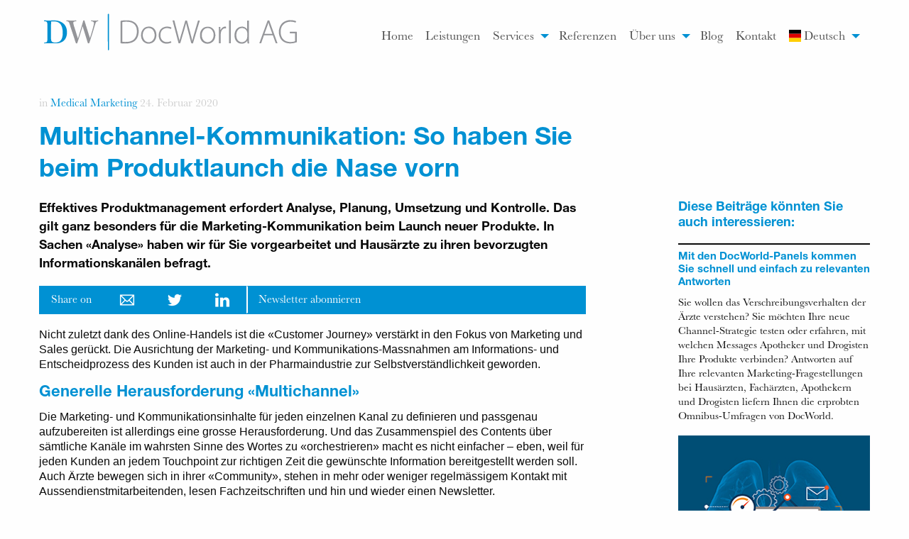

--- FILE ---
content_type: text/html; charset=UTF-8
request_url: https://www.docworld.ch/de/blog/post/multichannel-kommunikation-so-haben-sie-beim-produktlaunch-die-nase-vorn
body_size: 7370
content:
<!DOCTYPE html>
<html lang="de">
<head>
    <meta charset="utf-8">
<meta http-equiv="X-UA-Compatible" content="IE=edge">
<meta name="viewport" content="width=device-width, initial-scale=1, viewport-fit=cover">

<title>Multichannel-Kommunikation: So haben Sie beim Produktlaunch die Nase vorn</title>

<meta property="og:url" content="https://www.docworld.ch/de/blog/post/multichannel-kommunikation-so-haben-sie-beim-produktlaunch-die-nase-vorn"/>
<meta property="og:type" content="website"/>
<meta property="og:title" content="Multichannel-Kommunikation: So haben Sie beim Produktlaunch die Nase vorn"/>
    <meta property="og:description" content="Effektives Produktmanagement erfordert Analyse, Planung, Umsetzung und Kontrolle. Das gilt ganz besonders für die Marketing-Kommunikation beim Launch neuer Produkte. In Sachen «Analyse» haben wir für Sie vorgearbeitet und Hausärzte zu ihren bevorzugten Informationskanälen befragt."/>
  <meta property="og:image" content="https://www.docworld.ch/storage/app/uploads/public/5e5/7d8/2f9/5e57d82f912db797118804.jpg" />



<link rel="apple-touch-icon" sizes="57x57" href="https://www.docworld.ch/themes/docworld/assets/img/appicons/apple-icon-57x57.png">
<link rel="apple-touch-icon" sizes="60x60" href="https://www.docworld.ch/themes/docworld/assets/img/appicons/apple-icon-60x60.png">
<link rel="apple-touch-icon" sizes="72x72" href="https://www.docworld.ch/themes/docworld/assets/img/appicons/apple-icon-72x72.png">
<link rel="apple-touch-icon" sizes="76x76" href="https://www.docworld.ch/themes/docworld/assets/img/appicons/apple-icon-76x76.png">
<link rel="apple-touch-icon" sizes="114x114" href="https://www.docworld.ch/themes/docworld/assets/img/appicons/apple-icon-114x114.png">
<link rel="apple-touch-icon" sizes="120x120" href="https://www.docworld.ch/themes/docworld/assets/img/appicons/apple-icon-120x120.png">
<link rel="apple-touch-icon" sizes="144x144" href="https://www.docworld.ch/themes/docworld/assets/img/appicons/apple-icon-144x144.png">
<link rel="apple-touch-icon" sizes="152x152" href="https://www.docworld.ch/themes/docworld/assets/img/appicons/apple-icon-152x152.png">
<link rel="apple-touch-icon" sizes="180x180" href="https://www.docworld.ch/themes/docworld/assets/img/appicons/apple-icon-180x180.png">
<link rel="icon" type="image/png" sizes="192x192" href="https://www.docworld.ch/themes/docworld/assets/img/appicons/android-icon-192x192.png">
<link rel="icon" type="image/png" sizes="32x32" href="https://www.docworld.ch/themes/docworld/assets/img/appicons/favicon-32x32.png">
<link rel="icon" type="image/png" sizes="96x96" href="https://www.docworld.ch/themes/docworld/assets/img/appicons/favicon-96x96.png">
<link rel="icon" type="image/png" sizes="16x16" href="https://www.docworld.ch/themes/docworld/assets/img/appicons/favicon-16x16.png">
<meta name="msapplication-TileColor" content="#ffffff">
<meta name="msapplication-TileImage" content="https://www.docworld.ch/themes/docworld/assets/img/appicons/ms-icon-144x144.png">
<meta name="theme-color" content="#ffffff">

<link rel="canonical" href="https://www.docworld.ch/de/blog/post/multichannel-kommunikation-so-haben-sie-beim-produktlaunch-die-nase-vorn" />

<link rel="preconnect" href="https://fonts.googleapis.com">
<link rel="preconnect" href="https://fonts.gstatic.com" crossorigin>
<link href="https://fonts.googleapis.com/css2?family=Urbanist&display=swap" rel="stylesheet">

<!-- Twitter -->
<meta name="twitter:card" content="summary_large_image">
<meta name="twitter:title" content="Multichannel-Kommunikation: So haben Sie beim Produktlaunch die Nase vorn"/>
<meta name="twitter:description" content="">
<!-- meta  name="twitter:image:src" content="themes/docworld/assets/img/social.jpg" / -->

<!-- Google Tag Manager -->
<script>(function(w,d,s,l,i){w[l]=w[l]||[];w[l].push({'gtm.start':
new Date().getTime(),event:'gtm.js'});var f=d.getElementsByTagName(s)[0],
j=d.createElement(s),dl=l!='dataLayer'?'&l='+l:'';j.async=true;j.src=
'https://www.googletagmanager.com/gtm.js?id='+i+dl;f.parentNode.insertBefore(j,f);
})(window,document,'script','dataLayer','GTM-W5ZBQX25');</script>
<!-- End Google Tag Manager -->

<!-- JSON-LD-Markup generiert von Google Strukturierte Daten: Markup-Hilfe -->
<script type="application/ld+json">
    {
        "@context": "http://schema.org",
        "@type": "LocalBusiness",
        "name": "DocWorld AG",
        "image": "https://www.docworld.ch/addons/shared_addons/themes/docworld/img/dw-logo.svg",
        "telephone": "+41 41 748 82 22",
        "email": "info@docworld.ch",
        "address": {
            "@type": "PostalAddress",
            "streetAddress": "Sennweidstrasse 46",
            "addressLocality": "Steinhausen",
            "addressCountry": "CH",
            "postalCode": "6312"
        },
        "url": "https://www.docworld.ch/"
    }
</script>

<script type="text/javascript">
    MTIConfig = {};
    MTIConfig.EnableCustomFOUTHandler = false // true = prevent FOUT
    MTIConfig.RemoveMTIClass = false;
</script>
<script type="text/javascript" src="//fast.fonts.net/jsapi/79da478d-d784-4fc2-b4b3-2b449308c48d.js"></script>
<link href="https://www.docworld.ch/combine/d96e486f81291a627d030a7b3494fb77-1667857970.css" rel="stylesheet">
<link rel="stylesheet" href="https://www.docworld.ch/themes/docworld//assets/css/app.css?v230111">
<link rel="stylesheet" href="https://www.docworld.ch/plugins/martin/ssbuttons/assets/css/social-sharing-ssb.css" />

<style>
#pikaboo {
    background-color:#fff;
    border:3px solid #004e75;
    position:fixed;
    top: 150px;
    right: 0;
    padding: 15px 5px;
    max-width: 275px;
    z-index: 100;
    box-shadow: 0 0 15px #495057bf;
    transition: all.25s;
    font-size: 20px;
}
#pikaboo a {
    display: flex;
    flex-direction: row;
    align-items: center;
    gap: 15px;
    text-decoration: none;
    color: #004e75;
    line-height: 1;
    
}
#pikaboo .fakebutton {
    background-color: #019CDB;
    color: #fff;
}
#pikaboo .fakebutton:hover {
    background-color: #0074a9;
}

#pikaboo a span.rot90 {
    line-height: 1;
    writing-mode: tb-rl;
    transform: rotate(-180deg);
    text-orientation: mixed;
}
#pikaboo p {
    line-height: 1;
}
#pikaboo.boo {
    right: -240px;
}
#pikaboo.boo:hover {
    right: 0;
}

</style>

<style>

@import url('https://fonts.googleapis.com/css2?family=Urbanist:wght@300;500;600;700&display=swap');

.dwai-teaser {
    display: flex;

    position: relative;
    overflow:hidden;
    text-align: center;
    max-width:310px;
    z-index:100;
   

    font-family: 'Urbanist', serif;
    font-optical-sizing: auto;    
    font-style: normal;
    font-weight: 400;

    position:fixed;
    top: 150px;
    right: 0;
    font-size: 1.25rem;
    background: linear-gradient(315deg,#5a0d3b .2%,#831e5a 27%,#1199d3 100%,#00abe4);
    color: #fff;

    flex-direction: column;
    align-items: center;
    gap: 10px;
    padding: 1rem;
   
}

.dwai-teaser p {
    margin: 0;
}
.dwai-teaser-ribbon {
    position: absolute;
    background: red;
    width: 140px;
    font-size: 14px;
    font-weight: bold;
    text-align:center;
    transform: rotate(330deg);
    top: 10px;
    left: -40px;
}
.dwai-teaser-button {
    color: #1199d3;
    background-color: #fff;
    padding: 10px 40px;
    border-radius: 20px;
}


</style></head>

<body>
<!-- Google Tag Manager (noscript) -->
<noscript><iframe src="https://www.googletagmanager.com/ns.html?id=GTM-W5ZBQX25"
height="0" width="0" style="display:none;visibility:hidden"></iframe></noscript>
<!-- End Google Tag Manager (noscript) -->

<div class="content">

    <header id="top-header">
        <div class="grid-container">
            <div class="grid-x grid-margin-x">
                <div class="small-10 medium-4 cell">
                    <a href="/"><img src="https://www.docworld.ch/themes/docworld/assets/img/dw-logo.svg" class="logo" class="mv-logo" alt="DocWorld AG"></a>
                </div>
                <div class="small-2 medium-8 cell has-navigation">
                    <div class="title-bar hide-for-large">
    <button class="menu-icon" type="button" data-toggle="main-menu"></button>
</div>

<div class="top-bar" id="main-menu" data-toggler=".responsive-toggled">
    <div class="top-bar-right">
        <ul class="menu dropdown vertical large-horizontal hide-on-print" data-dropdown-menu>
                            <li class="">
                    <a href="https://www.docworld.ch/de">Home</a>
                                    </li>
                            <li class="">
                    <a href="https://www.docworld.ch/de/leistungen">Leistungen</a>
                                    </li>
                            <li class="has-submenu">
                    <a href="https://www.docworld.ch/de/services">Services</a>
                                            <ul class="submenu menu vertical">
                                                            <li class="">
                                    <a href="https://www.docworld.ch/de/services" >Services Übersicht</a>
                                </li>
                                                            <li class="">
                                    <a href="https://www.docworld.ch/de/services/med-panel" >med-panel Hausärzte</a>
                                </li>
                                                            <li class="">
                                    <a href="https://www.docworld.ch/de/services/pharm-panel" >pharm-panel & d-panel</a>
                                </li>
                                                            <li class="">
                                    <a href="https://www.docworld.ch/de/services/med-panel-specialists" >med-panel bei Spezialist:innen</a>
                                </li>
                                                            <li class="">
                                    <a href="https://ai.docworld.ch/de" target="_blank">AI by DocWorld</a>
                                </li>
                                                            <li class="">
                                    <a href="https://www.docworld.ch/de/services/special-report-26-apotheken" >Spezial-Report Apotheken</a>
                                </li>
                                                            <li class="">
                                    <a href="https://www.docworld.ch/de/services/special-report-26-organisation-hausarztpraxis" >Spezial-Report Hausarztpraxis</a>
                                </li>
                                                    </ul>
                                    </li>
                            <li class="">
                    <a href="https://www.docworld.ch/de/referenzen">Referenzen</a>
                                    </li>
                            <li class="has-submenu">
                    <a href="https://www.docworld.ch/de/ueber-uns">Über uns</a>
                                            <ul class="submenu menu vertical">
                                                            <li class="">
                                    <a href="https://www.docworld.ch/de/ueber-uns" >Unser Team</a>
                                </li>
                                                            <li class="">
                                    <a href="https://www.docworld.ch/de/jobs" >Jobs</a>
                                </li>
                                                            <li class="">
                                    <a href="https://www.docworld.ch/de/ueber-uns/so-finden-sie-uns" >So finden Sie uns</a>
                                </li>
                                                    </ul>
                                    </li>
                            <li class="">
                    <a href="https://www.docworld.ch/de/blog">Blog</a>
                                    </li>
                            <li class="">
                    <a href="https://www.docworld.ch/de/kontakt">Kontakt</a>
                                    </li>
                        <li class="language-submenu">
                <a href="#">
                    <span class="flag-icon-squared flag-icon flag-icon-de"></span> Deutsch</a>
                </a>
                <ul class="submenu menu vertical">
                    <li class="active"><a href="#" data-request="onSwitchLocale" data-request-data="locale: 'de'"><span class="flag-icon-squared flag-icon flag-icon-de"></span> Deutsch</a></a></li>
                    <li class=""><a href="#" data-request="onSwitchLocale" data-request-data="locale: 'fr'"><span class="flag-icon-squared flag-icon flag-icon-fr"></span> Français</a></a></li>
                    <li class=""><a href="#" data-request="onSwitchLocale" data-request-data="locale: 'en'"><span class="flag-icon-squared flag-icon flag-icon-gb"></span> English</a></a></li>
                </ul>
            </li>
        </ul>
    </div>
</div>                </div>
            </div>
        </div>
    </header>

    <div class="page">
        <div class="blocks-container grid-y grid-margin-y">

            <div class="grid-container">
                <div class="grid-x grid-margin-x">
                    <div class="cell small-12">
                        <section class="block cell blog-post-block">
                            
<div class="grid-x grid-margin-x">
    <div class="cell small-12 medium-9 large-8 blog-post content">
        <p class="blog-post__info">
             in
                                    <a href="">Medical Marketing</a>                                        24. Februar 2020
        </p>

        <h2 class="blog-post__title">Multichannel-Kommunikation: So haben Sie beim Produktlaunch die Nase vorn</h2>
    </div>
</div>

<div class="grid-x grid-margin-x">
    <div class="cell small-12 medium-9 large-8 blog-post content">

        <div class="blog-post__excerpt">
            Effektives Produktmanagement erfordert Analyse, Planung, Umsetzung und Kontrolle. Das gilt ganz besonders für die Marketing-Kommunikation beim Launch neuer Produkte. In Sachen «Analyse» haben wir für Sie vorgearbeitet und Hausärzte zu ihren bevorzugten Informationskanälen befragt.
        </div>

        <div class="blog-post__share">
    <div class="button-group">
        <button class="button">Share on</button>
                    <a class="button" href="mailto:?subject=Blog+Post&amp;body=Blog+Post:%20https%3A%2F%2Fwww.docworld.ch%2Fde%2Fblog%2Fpost%2Fmultichannel-kommunikation-so-haben-sie-beim-produktlaunch-die-nase-vorn" title="Email" target="_blank">
            <img style="/*float:left;margin-right:1rem;*/" src="/plugins/martin/ssbuttons/assets/imgs/simple_icons/email.png" alt="Email">
            <!--span>Email</span-->
        </a>
                    <a class="button" href="https://twitter.com/share?url=https%3A%2F%2Fwww.docworld.ch%2Fde%2Fblog%2Fpost%2Fmultichannel-kommunikation-so-haben-sie-beim-produktlaunch-die-nase-vorn&amp;text=Blog+Post" title="Share on Twitter" target="_blank">
            <img style="/*float:left;margin-right:1rem;*/" src="/plugins/martin/ssbuttons/assets/imgs/simple_icons/twitter.png" alt="Twitter">
            <!--span>Twitter</span-->
        </a>
                    <a class="button" href="https://www.linkedin.com/shareArticle?mini=true&amp;url=https%3A%2F%2Fwww.docworld.ch%2Fde%2Fblog%2Fpost%2Fmultichannel-kommunikation-so-haben-sie-beim-produktlaunch-die-nase-vorn&amp;title=Blog+Post" title="Share on LinkedIn" target="_blank">
            <img style="/*float:left;margin-right:1rem;*/" src="/plugins/martin/ssbuttons/assets/imgs/simple_icons/linkedin.png" alt="LinkedIn">
            <!--span>LinkedIn</span-->
        </a>
                            
        <a href="/zum-newsletter-anmelden" class="button" style="border-left: 2px solid #fff;">Newsletter abonnieren</a>
    </div>
</div>
        <div class="blog-post__content">
            <p>Nicht zuletzt dank des Online-Handels ist die «Customer Journey» verstärkt in den Fokus von Marketing und Sales gerückt. Die Ausrichtung der Marketing- und Kommunikations-Massnahmen am Informations- und Entscheidprozess des Kunden ist auch in der Pharmaindustrie zur Selbstverständlichkeit geworden.</p>
<h4><strong>Generelle Herausforderung «Multichannel»</strong></h4>
<p>Die Marketing- und Kommunikationsinhalte für jeden einzelnen Kanal zu definieren und passgenau aufzubereiten ist allerdings eine grosse Herausforderung. Und das Zusammenspiel des Contents über sämtliche Kanäle im wahrsten Sinne des Wortes zu «orchestrieren» macht es nicht einfacher – eben, weil für jeden Kunden an jedem Touchpoint zur richtigen Zeit die gewünschte Information bereitgestellt werden soll. Auch Ärzte bewegen sich in ihrer «Community», stehen in mehr oder weniger regelmässigem Kontakt mit Aussendienstmitarbeitenden, lesen Fachzeitschriften und hin und wieder einen Newsletter.</p>
<h4><strong>Gesteigerte Komplexität bei Produkt-Launches</strong></h4>
<p>Was viele Produktmanager bereits bei der Kommunikation zu erprobten Produkten und bekannter Zielgruppe beschäftigt, ist bei Launches von neuen Produkte erst recht eine Herausforderung. Die Insights in die neue Zielgruppe sind unsicher – sowohl zu ihren Interessen und Verhaltensweisen, aber auch zu ihren bevorzugten Informationskanälen.</p>
<h4><strong>Welche Kanäle beachten Hausärzte für Informationen zu neuen Produkten?</strong></h4>
<p>Für die Hausärzteschaft können wir Ihnen einen groben Hinweis liefern – wir haben 120 Hausärztinnen und Hausärzte in der ganzen Schweiz zu ihren bevorzugten Informationskanälen für neue Produkte und Indikationen befragt. Auf einer Skala von 0 (nie) bis 10 (immer) haben uns die Teilnehmenden angegeben, wie häufig sie bei neuen medizinischen Produkten in Indikationen, die sie interessieren, produktbezogene Informationen auf gewissen Informationskanälen beachten.</p>
<p class="text-center"><img src="https://www.docworld.ch/storage/app/media/Blog/200227_Abb_Info.png" style="width: 600px;" class="fr-fic fr-dib"></p>
<p>Es zeigte sich bei den Antworten einerseits, dass technische, aber auch gesellschaftlich-soziale Aspekte wichtig sind, und es Unterschiede zwischen der Deutschschweiz und der Romandie gibt.</p>
<p>Falls Sie an einer detaillierten Übersicht der Antworten interessiert sind, kontaktieren Sie uns!</p>

            
        </div>

        
                <div class="blog-post__contact_cards">
            <div class="card contact-card">
    <div class="card-image">
        <img src="https://www.docworld.ch/storage/app/media/Team/WKA_rgb_600px.jpg" alt="Walter Kaiser">
                    <div class="team-description">
                <ul>
	<li>20 Jahre Erfahrung im Pharmaagentur-Business</li>
	<li>&gt; 10 Jahre Erfahrung in verschiedenen Positionen in der Pharmaindustrie</li>
	<li>Klinische Erfahrung: Innere Medizin</li>
	<li>Workshop-Moderation D/E</li>
</ul>
            </div>
                <a class="contact-button" href="https://www.docworld.ch/de/kontakt">
            <img src="https://www.docworld.ch/themes/docworld/assets/img/mail.svg" alt="Per E-Mail kontaktieren"/>
        </a>
    </div>
    <div class="card-section">
        <p class="team-card-name">Walter Kaiser</p>
        <div class="team-title">
            Dr. med., MA HSG
             <br>         </div>
        <div class="team-function">
            CEO
             <br>         </div>
        
    </div>
</div>

        </div>
        
        

        
        <div class="blog-post__share">
    <div class="button-group">
        <button class="button">Share on</button>
                    <a class="button" href="mailto:?subject=Blog+Post&amp;body=Blog+Post:%20https%3A%2F%2Fwww.docworld.ch%2Fde%2Fblog%2Fpost%2Fmultichannel-kommunikation-so-haben-sie-beim-produktlaunch-die-nase-vorn" title="Email" target="_blank">
            <img style="/*float:left;margin-right:1rem;*/" src="/plugins/martin/ssbuttons/assets/imgs/simple_icons/email.png" alt="Email">
            <!--span>Email</span-->
        </a>
                    <a class="button" href="https://twitter.com/share?url=https%3A%2F%2Fwww.docworld.ch%2Fde%2Fblog%2Fpost%2Fmultichannel-kommunikation-so-haben-sie-beim-produktlaunch-die-nase-vorn&amp;text=Blog+Post" title="Share on Twitter" target="_blank">
            <img style="/*float:left;margin-right:1rem;*/" src="/plugins/martin/ssbuttons/assets/imgs/simple_icons/twitter.png" alt="Twitter">
            <!--span>Twitter</span-->
        </a>
                    <a class="button" href="https://www.linkedin.com/shareArticle?mini=true&amp;url=https%3A%2F%2Fwww.docworld.ch%2Fde%2Fblog%2Fpost%2Fmultichannel-kommunikation-so-haben-sie-beim-produktlaunch-die-nase-vorn&amp;title=Blog+Post" title="Share on LinkedIn" target="_blank">
            <img style="/*float:left;margin-right:1rem;*/" src="/plugins/martin/ssbuttons/assets/imgs/simple_icons/linkedin.png" alt="LinkedIn">
            <!--span>LinkedIn</span-->
        </a>
                            
        <a href="/zum-newsletter-anmelden" class="button" style="border-left: 2px solid #fff;">Newsletter abonnieren</a>
    </div>
</div>
        <p>
            <strong>
                DocWorld ist das führende, spezialisierte Beratungsunternehmen<br>
                für Marketing, Markenführung, Kommunikation und Market<br>
                Research im Schweizer Pharma- und Gesundheitsmarkt.
            </strong>
        </p>

    </div>
    <aside class="cell small-12 medium-3 large-offset-1 blog-post__related-posts">
        <h5>Diese Beiträge könnten Sie auch interessieren:</h5>
            <!--div class="related-post">
        <h6>
            <a href="">Multichannel-Kommunikation: So haben Sie beim Produktlaunch die Nase vorn</a>
        </h6>
        <p class="related-post__intro">
            Effektives Produktmanagement erfordert Analyse, Planung, Umsetzung und Kontrolle. Das gilt ganz besonders für die Marketing-Kommunikation beim Launch neuer Produkte. In Sachen «Analyse» haben wir für Sie vorgearbeitet und Hausärzte zu ihren bevorzugten Informationskanälen befragt.
        </p>
                    <div class="related-post__image">
                <img
                    data-src="Hintergrundbilder_DW_Website_BLOG_blau_kanaele.jpg"
                    src="https://www.docworld.ch/storage/app/uploads/public/5e5/7d8/2f9/5e57d82f912db797118804.jpg"
                    alt=""/>
            </div>
                <hr>
    </div-->


<div>
                        <div class="related-post">
                <h6>
                    <a href="https://www.docworld.ch/de/blog/post/mit-den-docworld-panels-zu-relevaten-antworten">Mit den DocWorld-Panels kommen Sie schnell und einfach zu relevanten Antworten</a>
                </h6>
                <p class="related-post__intro">
                    Sie wollen das Verschreibungsverhalten der Ärzte verstehen? Sie möchten Ihre neue Channel-Strategie testen oder erfahren, mit welchen Messages Apotheker und Drogisten Ihre Produkte verbinden? Antworten auf Ihre relevanten Marketing-Fragestellungen bei Hausärzten, Fachärzten, Apothekern und Drogisten liefern Ihnen die erprobten Omnibus-Umfragen von DocWorld.
                </p>
                                    <div class="related-post__image">
                        <img
                            data-src="Bild_NL-Blog_Panels.jpg"
                            src="https://www.docworld.ch/storage/app/uploads/public/5e2/1b6/661/5e21b6661eeb1843055581.jpg"
                            alt=""/>
                    </div>
                                <hr>
            </div>
                    <div class="related-post">
                <h6>
                    <a href="https://www.docworld.ch/de/blog/post/bessere-erkenntnise-bei-workshops-wir-zeigen-ihnen-wie">Bessere Erkenntnisse bei Workshops - wir zeigen Ihnen wie</a>
                </h6>
                <p class="related-post__intro">
                    Für erfolgreiche Produkt-/Brandmanager und Medical Manager von Pharmaunternehmen ist es normal, mit Marktforschungen bei der Zielgruppe – sowohl in der Pre-Launch Phase als auch während der Vermarktung – die Positionierung ihres Produkts zu schärfen, die Abgrenzung von Konkurrenzpräparaten vorzunehmen oder die Attraktivität von Marketing-Massnahmen zu testen. Alle Marktforschungsmethoden haben ihre Vor- und Nachteile. Wir zeigen Ihnen spezifisch für Fokus-Gruppen (Boards, Workshops), wie Sie die Vorteile gezielt nutzen und einen gewichtigen Nachteil einfach überwinden können.
                </p>
                                    <div class="related-post__image">
                        <img
                            data-src="210303_A_Workshops.jpg"
                            src="https://www.docworld.ch/storage/app/uploads/public/604/0c6/c4c/6040c6c4cb19f287261806.jpg"
                            alt=""/>
                    </div>
                                <hr>
            </div>
            </div>    </aside>
</div>
<div class="grid-x grid-margin-x">
    <div class="cell small-12 medium-9">

        <hr>

        <div class="posts-nav">
            <ul class="posts-nav__list">
                <li class="posts-nav__previous">
                                            <span class="posts-nav__label">zum vorherigen Artikel</span>
                        <a href="https://www.docworld.ch/de/blog/post/transkreation-mehr-als-uebersetzung">&laquo; Transkreation – Mehr als Übersetzung!</a>
                                    </li>
                <li class="posts-nav__index">
                    <span class="posts-nav__label">&nbsp;</span>
                    <a href="https://www.docworld.ch/de/blog">zurück zum Index</a>
                </li>
                <li class="posts-nav__next">
                                            <span class="posts-nav__label">zum nächsten Artikel</span>
                        <a href="https://www.docworld.ch/de/blog/post/emotional-healthcare-marketing">Emotional Healthcare-Marketing &raquo;</a>
                                    </li>
            </ul>
        </div>
    </div>
</div>                        </section>
                    </div>
                </div>
            </div>
        </div>
    </div>

</div>
<footer class="footer">
    <div class="grid-container">
        <div class="grid-x grid-margin-x">
            <div class="small-3 cell no-print">
                <div class="border-top-container">
                    <ul class="menu" role="navigation" style="display: flex;flex-direction:column;">
                        <li style="padding-bottom:.5rem;"><a href="https://www.docworld.ch/de/impressum" rel="nofollow">Impressum</a></li>
                        <li style="padding-bottom:.5rem;"><a href="https://www.docworld.ch/de/datenschutzerklaerung" rel="nofollow">Datenschutz</a></li>                       
                        <li>
                            <form action="#contact-team" method="POST" class="contact-button-form">
                                <input type="hidden" name="teammember" value="1">
                                <input type="hidden" name="name" value="DocWorld AG">
                                <input type="hidden" name="subject" value="Kontaktaufnahme via docworld.ch">
                                <a href="#" class="team-card-email" data-team-card-id="false" href="https://www.docworld.ch/de/kontakt">Kontakt</a>
                            </form>
                        </li>
                    </ul>
                </div>
            </div>
            <div class="small-9 cell">
                <div class="border-top-container">
                    DocWorld AG | Sennweidstrasse 46 | CH-6312 Steinhausen<br>
                    T +41 41 748 82 22 | E <a href="mailto:info@docworld.ch">info@docworld.ch</a> | W <a href="https://www.docworld.ch">www.docworld.ch</a><br>
                    <small>© 2026 DocWorld AG - Alle Rechte vorbehalten</small>
                </div>
            </div>
        </div>
    </div>
</footer><script type="text/javascript" src="https://www.docworld.ch/themes/docworld/assets/js/app.js"></script>
<script type="text/javascript">
  const $ = window.jQuery;
</script>

<div id="gdpr-reload">
     
 <script async src="https://www.googletagmanager.com/gtag/js?id=G-MP5PWJ4S2T"></script>
<script>
    window.dataLayer = window.dataLayer || [];
    function gtag(){dataLayer.push(arguments);}
    gtag('js', new Date());
    gtag('set', { 'cookie_domain': 'auto' });
    gtag('set', { 'force_ssl': true });
    gtag('set', { 'anonymize_ip': true });
    gtag('config', 'G-MP5PWJ4S2T');
</script>
</div>

<script src="/modules/system/assets/js/framework.js"></script>
<script src="/modules/system/assets/js/framework.extras.js"></script>
<link rel="stylesheet" property="stylesheet" href="/modules/system/assets/css/framework.extras.css">


<!-- Matomo -->
<script type="text/javascript">
  var _paq = window._paq = window._paq || [];
  /* tracker methods like "setCustomDimension" should be called before "trackPageView" */
  _paq.push(['trackPageView']);
  _paq.push(['enableLinkTracking']);
  (function() {
    var u="//analytics.medworld.ch/";
    _paq.push(['setTrackerUrl', u+'matomo.php']);
    _paq.push(['setSiteId', '2']);
    var d=document, g=d.createElement('script'), s=d.getElementsByTagName('script')[0];
    g.type='text/javascript'; g.async=true; g.src=u+'matomo.js'; s.parentNode.insertBefore(g,s);
  })();
</script>
<!-- End Matomo Code --><script async src="https://www.googletagmanager.com/gtag/js?id=G-MP5PWJ4S2T"></script>
<script>
    window.dataLayer = window.dataLayer || [];
    function gtag(){dataLayer.push(arguments);}
    gtag('js', new Date());
    gtag('set', { 'cookie_domain': 'auto' });
    gtag('set', { 'force_ssl': true });
    gtag('set', { 'anonymize_ip': true });
    gtag('config', 'G-MP5PWJ4S2T');
</script>
</body>
</html>

--- FILE ---
content_type: image/svg+xml
request_url: https://www.docworld.ch/themes/docworld/assets/img/dw-logo.svg
body_size: 11770
content:
<?xml version="1.0" encoding="utf-8"?>
<!-- Generator: Adobe Illustrator 22.1.0, SVG Export Plug-In . SVG Version: 6.00 Build 0)  -->
<svg version="1.1" id="Ebene_1" xmlns="http://www.w3.org/2000/svg" xmlns:xlink="http://www.w3.org/1999/xlink" x="0px" y="0px"
	 viewBox="0 0 549.1 84.9" style="enable-background:new 0 0 549.1 84.9;" xml:space="preserve">
<style type="text/css">
	.st0{fill:#FEFEFE;}
	.st1{fill:#949599;}
	.st2{fill:#0090D1;}
	.st3{fill:#ABACAF;}
	.st4{fill:#AAABAE;}
	.st5{fill:#ACADB0;}
	.st6{fill:#ACADB1;}
	.st7{fill:#A9ABAE;}
	.st8{fill:#ABACB0;}
	.st9{fill:#949699;}
	.st10{fill:#959699;}
	.st11{fill:#A6A7AA;}
	.st12{fill:#A6A7AB;}
	.st13{fill:#AAACAF;}
	.st14{fill:#B3B4B6;}
	.st15{fill:#ABADB0;}
</style>
<g>
	<path class="st0" d="M274.8,84.9c-91.8,0-183.7,0-275.5,0c-0.6,0-0.8-0.1-0.8-0.8c0-28,0-56.1,0-84.1c0-0.6,0.1-0.8,0.8-0.8
		c183.7,0,367.4,0,551,0c0.6,0,0.8,0.1,0.8,0.8c0,28,0,56.1,0,84.1c0,0.6-0.1,0.8-0.8,0.8C458.4,84.9,366.6,84.9,274.8,84.9z"/>
	<path class="st1" d="M99.3,55.5c0.8-2.3,1.5-4.4,2.2-6.5c2.3-7.1,4.3-14.3,6.1-21.6c0.4-1.9,0.8-3.7,0.5-5.7
		c-0.3-1.5-1.2-2.4-2.6-2.8c-0.9-0.2-1.8-0.4-2.7-0.4c-0.9,0-0.7-0.7-0.8-1.2c-0.1-0.7,0.4-0.6,0.8-0.6c4.2,0.3,8.4,0.2,12.5,0.1
		c0.5,0,1-0.1,1.6-0.1c0.4,0,0.7,0,0.6,0.5c-0.1,0.4,0.4,1.2-0.5,1.2c-2.9,0.1-4.4,1.8-5.3,4.4c-1.5,4.1-2.5,8.4-3.8,12.5
		c-3.1,10.2-6.2,20.4-9.7,30.4c-0.2,0.7-0.6,0.9-1.3,0.9c-1.7-0.1-1.7,0-2.2-1.6C91.1,53.4,87.5,41.8,84,30.2
		c-0.1-0.3-0.2-0.5-0.3-1c-0.6,2-1.2,3.8-1.7,5.6C79,45.3,75.7,55.6,72,65.9c-0.2,0.5-0.4,0.7-1,0.7c-1.8,0-1.8,0-2.4-1.7
		c-3.9-12-7.9-24-11.8-35.9c-0.7-2.2-1.4-4.3-2.1-6.5c-1-2.9-2.5-4-5.5-4.1c-0.8,0-1.2-0.6-0.9-1.5c0.1-0.4,0.4-0.2,0.6-0.2
		c2.1,0,4.2,0.1,6.3,0.1c4,0,8,0,12,0c0.7,0,1.3-0.1,2-0.1c0.4,0,0.8,0,0.7,0.5c-0.1,0.5,0.3,1.2-0.6,1.3c-1,0-2,0.1-3,0.4
		c-2.5,0.6-3.3,1.7-2.8,4.2c0.7,3.8,2,7.5,3.2,11.2c2.1,6.9,4.3,13.9,6.5,20.8c0.1,0.2,0.1,0.4,0.3,0.8c0.4-1.3,0.7-2.4,1.1-3.4
		c2.4-7.8,4.8-15.7,7.1-23.5c1.1-3.8,2.1-7.7,3.2-11.5c0.2-0.6,0.4-0.9,1.1-0.9c1.5,0.1,1.5,0,1.9,1.4c3.8,12,7.5,24,11.3,36
		C99,54.5,99.1,54.9,99.3,55.5z"/>
	<path class="st2" d="M23.5,66.5c-3.9-0.1-8.6-0.2-13.3-0.2c-3.2,0-6.3,0.2-9.5,0.3c-0.4,0-0.8,0-0.7-0.5c0.1-0.5-0.4-1.3,0.6-1.3
		c0.7,0,1.5-0.1,2.2-0.1c2.7-0.3,3.7-1.3,4.1-4c0.2-1.5,0.3-3.1,0.3-4.6c0-9.6,0-19.2,0-28.8c0-1.8-0.1-3.6-0.5-5.4
		c-0.4-2-1.5-2.9-3.5-3.2c-0.9-0.1-1.7-0.2-2.6-0.2c-1,0-0.6-0.8-0.7-1.3c-0.1-0.6,0.3-0.6,0.7-0.5c4.8,0.1,9.5,0.3,14.3,0.1
		c3.4-0.1,6.9-0.3,10.3,0c6.5,0.5,12.4,2.5,17.2,7c3.6,3.4,5.7,7.5,6.7,12.3c1.1,5.8,0.9,11.5-1.2,17c-2.8,7.2-8.2,11.2-15.6,12.8
		C29.8,66.5,27.1,66.7,23.5,66.5z"/>
	<path class="st1" d="M308.6,21.9c-0.3,1.5-0.7,3.1-1.1,4.6c-1.5,6.1-3.5,12.1-5.2,18.1c-2.1,7-4.2,14.1-6.3,21.1
		c-0.2,0.6-0.5,0.9-1.1,0.8c-0.6-0.1-1.2-0.1-1.8,0c-0.7,0.1-0.9-0.2-1.1-0.9c-1.4-5.4-2.8-10.8-4.2-16.1
		c-2.8-10.6-5.6-21.1-8.4-31.7c-0.3-1.1-0.3-1.1,0.9-1.1c0.7,0,1.3,0,2,0c0.5,0,0.8,0.2,0.9,0.7c2.3,8.8,4.5,17.6,6.8,26.4
		c1.5,5.7,2.9,11.4,4.3,17.2c0.3-1.3,0.6-2.6,0.9-3.8c1.4-5.7,3.2-11.2,4.9-16.8c2.2-7.6,4.4-15.3,6.6-22.9c0.2-0.6,0.4-0.8,1-0.7
		c0.6,0,1.2,0.1,1.7,0c0.8-0.1,1.2,0.3,1.4,1c1.1,4.3,2.3,8.5,3.4,12.8c2.1,8,4.4,16,6.3,24.1c0.5,2.1,0.9,4.2,1.4,6.4
		c0.4-0.8,0.4-1.5,0.6-2.3c1.5-6.2,3.3-12.3,5.1-18.4c2.2-7.6,4.4-15.1,6.6-22.6c0.2-0.8,0.6-1.1,1.4-1c0.6,0.1,1.3,0.1,1.9,0
		c0.8-0.1,1,0.1,0.7,0.9c-0.8,2.4-1.4,4.8-2.2,7.1c-4.1,13.7-8.2,27.3-12.3,41c-0.2,0.6-0.4,0.9-1,0.8c-0.2,0-0.3,0-0.5,0
		c-2.4,0-2.3,0-2.9-2.3c-2.7-10.5-5.5-20.9-8.2-31.4C310.2,29.1,309.3,25.5,308.6,21.9z"/>
	<path class="st1" d="M205.3,43.8c-0.8,9.6-5.7,18.5-16.7,21.6c-4.9,1.4-9.9,1.7-15,1.4c-1.1-0.1-2.3-0.1-3.4-0.1
		c0.4-0.4,0.9-0.1,1.3-0.2c-0.9-0.2-1.8,0.2-2.7,0.1c-0.7,0-1.4-0.1-2.1-0.2c-0.4,0-0.5-0.2-0.5-0.5c0-0.2,0-0.3,0-0.5
		c0-15.7,0-31.3,0-47c0-0.8,0.2-1,1-1.1c2.3-0.3,4.5-0.7,6.8-0.7c1-0.1,2,0.2,2.9,0.1c-0.4-0.2-0.9,0.3-1.4-0.2
		c4.7-0.2,9.3-0.1,13.8,1.1c8.7,2.3,14.7,9.1,15.8,18c0.1,0.5,0.2,1,0.2,1.6c0.1,0.9-0.2,1.8-0.1,2.6c0-0.3,0-0.8,0-1.2
		c0-0.2-0.1-0.4,0.2-0.4c0.1,1.5,0.1,3,0,4.5c-0.5-0.4-0.1-1-0.2-1.4C205.1,42,205.4,42.9,205.3,43.8z"/>
	<path class="st1" d="M533.9,16.2c1.4-0.1,2.9-0.1,4.3,0c-0.2,0.4-0.6,0.2-0.8,0.2c-0.3,0-0.6,0-0.8,0c0.9,0.1,1.8-0.1,2.7-0.1
		c2.7,0.2,5.4,0.8,7.9,1.8c0.5,0.2,0.6,0.4,0.4,0.9c-0.4,0.8-0.5,1.9-1.1,2.3c-0.6,0.4-1.5-0.4-2.3-0.7c-3.3-1.1-6.7-1.3-10.1-1.1
		c-5.9,0.3-11.1,2.3-15,6.8c-2.4,2.7-3.8,5.9-4.5,9.4c-1.1,5.5-0.8,10.8,1.2,16c2.6,6.4,7.5,10.1,14.2,11.4
		c4.5,0.9,9.1,0.7,13.6-0.5c1.8-0.5,1.8-0.5,1.8-2.4c0-4.9,0-9.8,0-14.6c0-0.7-0.1-1-0.9-1c-3.2,0-6.5,0-9.7,0
		c-0.6,0-0.9-0.2-0.8-0.8c0.1-0.7-0.3-1.7,0.2-2.2c0.5-0.5,1.4-0.2,2.2-0.2c4,0,8,0,12.1,0c0.6,0,0.9,0.1,0.9,0.8c0,7,0,14,0,21
		c0,0.6-0.2,0.9-0.8,1.1c-3.9,1.4-8,2.2-12.2,2.4c-3.5,0.1-7-0.1-10.4-1.2c-7-2.2-11.7-6.8-14.1-13.7c-2.2-6.2-2.4-12.6-0.4-18.9
		c2.9-9.2,9.3-14.6,18.7-16.5c0.9-0.2,1.9-0.4,2.9-0.4c0.9,0,1.7,0.1,2.6,0.2c0,0,0,0,0-0.1C535,16.3,534.4,16.7,533.9,16.2z"/>
	<path class="st1" d="M441.8,60.3c-0.5,0.7-0.9,1.4-1.5,2.1c-3,3.5-6.8,5-11.4,4.9c-5.8-0.1-9.9-2.9-12.8-7.9
		c-3.6-6.3-3.1-17,1.5-23c4.9-6.6,14.5-8.3,20.8-3.5c1.2,0.9,2.1,1.9,3,3.4c0-0.5,0-0.8,0-1.1c0-5.9,0-11.7,0-17.6
		c0-0.7,0.2-0.9,0.8-0.8c0.8,0.1,1.6,0,2.4,0c0.5,0,0.7,0.2,0.6,0.6c0,0.2,0,0.4,0,0.6c0,13.8,0,27.6,0,41.5c0,2.2,0.1,4.4,0.2,6.6
		c0,0.5-0.1,0.6-0.5,0.6c-0.2,0-0.5,0-0.7,0c-2.2,0-2.2,0-2.3-2.2c-0.1-1.1-0.1-2.2-0.1-3.2C441.9,60.8,441.8,60.6,441.8,60.3z"/>
	<path class="st1" d="M505.4,66.4c-1.9,0-1.9,0-2.6-1.8c-1.8-5-3.6-9.9-5.4-14.9c-0.2-0.5-0.4-0.6-0.9-0.6c-6,0-12.1,0-18.1,0
		c-0.6,0-0.7,0.2-0.9,0.7c-1.8,5.2-3.6,10.3-5.4,15.5c-0.3,0.9-0.7,1.3-1.6,1.2c-0.7-0.1-1.3-0.1-2,0c-0.6,0-0.7-0.1-0.5-0.7
		c0.8-2.1,1.5-4.3,2.3-6.4c4-10.9,7.9-21.8,11.9-32.7c1.2-3.2,2.3-6.3,3.4-9.5c0.1-0.4,0.3-0.5,0.6-0.4c0.1,0,0.1,0,0.2,0
		c1,0,2.1-0.3,2.8,0.1c0.7,0.4,0.8,1.7,1.1,2.6c5.5,15.4,11.1,30.7,16.6,46.1c0.3,0.9,0.3,0.9-0.6,0.9
		C506.1,66.5,505.7,66.4,505.4,66.4z"/>
	<path class="st1" d="M243.9,51.1c-0.7,8.2-6.1,14.7-14.2,15.9c-5,0.8-9.6-0.4-13.4-3.9c-2.7-2.5-4.3-5.6-5.1-9.1
		c-1.2-5.7-0.7-11.2,2.3-16.2c3.1-5,7.7-7.6,13.6-7.8c4.4-0.1,8.3,1.2,11.5,4.2c2.6,2.4,4,5.4,4.8,8.8c0.2,0.8,0.4,1.6,0.4,2.5
		C243.8,47.5,243.8,49.3,243.9,51.1z"/>
	<path class="st1" d="M372,50.8c0,0.9-0.2,1.9-0.4,2.8c-0.2,0.1,0,0.3-0.1,0.4c-1.2,6.1-5.9,11.4-12.8,13c-8.6,1.9-16.8-3-19.2-11.6
		c-0.3-1.3-0.7-2.5-0.7-3.8c0-1.7,0-3.3,0-5c0.5-7.8,5.7-15,14.1-16.1c5.8-0.8,10.9,0.6,14.8,5.1c2.6,3,3.9,6.6,4.2,10.5
		C372,47.6,372,49.2,372,50.8z"/>
	<path class="st1" d="M265.3,67.2c-7.1-0.2-13.1-4.4-15.3-11.6c-1.2-3.7-1.2-7.5-0.5-11.3c0.2-0.1,0-0.3,0.1-0.4
		c1.7-6.9,5.8-11.4,12.7-13.2c4.5-1.2,9-0.8,13.3,0.9c0.1,0,0.2,0.1,0.2,0.1c1.1,0.5,1.1,0.5,0.6,1.6c-0.3,0.7-0.5,1.6-1,1.9
		c-0.5,0.3-1.2-0.5-1.9-0.7c-4.9-1.7-9.7-1.8-14.2,0.9c-3.4,2.1-5.3,5.4-6.1,9.2c-0.9,4.3-0.6,8.5,1.5,12.4c2.1,3.9,5.4,6.1,9.7,6.7
		c3.6,0.5,7-0.1,10.3-1.6c0.7-0.3,1-0.2,1.1,0.5c0,0,0,0.1,0,0.1c0.2,0.7,0.8,1.6,0.6,2.1c-0.3,0.6-1.3,0.8-2.1,1
		c-2.4,0.8-4.9,1.3-7.4,1.4C266.5,67.1,265.9,67.1,265.3,67.2z"/>
	<path class="st1" d="M401.8,41.5c0-8,0-15.9,0-23.9c0-0.7,0.1-1,0.9-0.9c0.8,0.1,1.7,0,2.5,0c0.4,0,0.7,0.1,0.6,0.6
		c0,0.1,0,0.3,0,0.4c0,15.9,0,31.8,0,47.7c0,0.8-0.1,1.1-1,1c-0.7-0.1-1.3-0.1-2,0c-0.8,0.1-1.1-0.1-1.1-1c0-6.3,0-12.5,0-18.8
		C401.8,44.9,401.8,43.2,401.8,41.5z"/>
	<path class="st2" d="M138.5,41.8c0-12.8,0-25.7,0-38.5c0-0.8,0.2-1,1-0.9c1.4,0.1,1.4,0,1.4,1.4c0,25.5,0,51.1,0,76.6
		c0,0.8-0.2,1-1,1c-1.3-0.1-1.3,0-1.3-1.4C138.5,67.3,138.5,54.6,138.5,41.8z"/>
	<path class="st1" d="M383.6,37.6c1.1-2.5,2.6-4.6,5-6.1c1.9-1.2,4-1.6,6.2-1.3c0.4,0,0.5,0.2,0.5,0.6c0,0.9,0,1.7,0,2.6
		c0,0.4-0.1,0.6-0.5,0.5c-5.5-0.9-9,3.5-10.3,8.1c-0.4,1.7-0.7,3.5-0.7,5.2c0,6.1,0,12.2,0,18.4c0,0.7-0.2,1-0.9,0.9
		c-0.7-0.1-1.4-0.1-2.2,0c-0.7,0-0.8-0.2-0.8-0.8c0-4.7,0-9.5,0-14.2c0-5.5,0-10.9-0.1-16.4c0-1.2-0.1-2.4-0.2-3.6
		c0-0.5,0.1-0.6,0.6-0.6c0.7,0,1.5,0,2.2,0c0.6,0,0.7,0.2,0.7,0.7c0,1.6,0,3.2,0,4.8C383.3,36.8,383.3,37.2,383.6,37.6z"/>
	<path class="st3" d="M243.9,51.1c-0.3-1.8-0.3-3.7,0-5.5c0.2,0.3,0.1,0.7,0.1,1c-0.1,1.2-0.1,2.3,0,3.5
		C244,50.5,244.1,50.8,243.9,51.1z"/>
	<path class="st4" d="M338.9,46.4c0.3,1.7,0.3,3.3,0,5c-0.2-0.4-0.1-0.8-0.1-1.2c0.1-0.9,0.1-1.8,0-2.6
		C338.8,47.2,338.7,46.8,338.9,46.4z"/>
	<path class="st5" d="M372,50.8c-0.3-1.6-0.3-3.2,0-4.9c0.2,0.3,0.1,0.7,0.1,1c-0.1,0.9-0.1,1.7,0,2.6C372.1,50,372.3,50.4,372,50.8
		z"/>
	<path class="st3" d="M175.5,16.4c0.5,0.3,1.1,0,1.8,0.3c-1.2,0.1-2.3,0.1-3.3-0.1C174.5,16.3,175,16.4,175.5,16.4z"/>
	<path class="st3" d="M205.3,43.8c-0.2-0.9-0.2-1.9-0.1-3c0.3,0.6-0.1,1.2,0.3,1.8C205.4,43,205.5,43.4,205.3,43.8z"/>
	<path class="st6" d="M168.8,66.6c0.9-0.2,1.9-0.2,2.9-0.1c-0.5,0.3-1.1-0.1-1.5,0.3C169.8,66.7,169.3,66.8,168.8,66.6z"/>
	<path class="st7" d="M533.9,16.2c0.5,0.3,1.1,0,1.8,0.3c-1,0-1.9,0.1-2.8-0.2C533.2,16.1,533.6,16.2,533.9,16.2z"/>
	<path class="st8" d="M539.2,16.4c-0.9,0.3-1.9,0.2-3,0.2c0.8-0.3,1.4,0,2-0.3C538.6,16.2,538.9,16.1,539.2,16.4z"/>
	<path class="st3" d="M205.4,38.2c-0.3,0.6,0,1.2-0.2,1.8c-0.1-0.9-0.1-1.9,0.1-2.8C205.5,37.5,205.4,37.8,205.4,38.2z"/>
	<path class="st9" d="M244,50.1c-0.2-1.2-0.2-2.3,0-3.5C244,47.8,244,48.9,244,50.1z"/>
	<path class="st9" d="M372.2,49.6c-0.2-0.9-0.2-1.7,0-2.6C372.1,47.9,372.1,48.7,372.2,49.6z"/>
	<path class="st10" d="M338.8,47.6c0.2,0.9,0.2,1.8,0,2.6C338.8,49.4,338.8,48.5,338.8,47.6z"/>
	<path class="st10" d="M265.3,67.2c0.6-0.2,1.2-0.2,1.8,0C266.5,67.2,265.9,67.2,265.3,67.2z"/>
	<path class="st11" d="M249.7,44c0,0.2,0.3,0.3,0.1,0.5c-0.1-0.1-0.2-0.1-0.2-0.2C249.5,44.2,249.5,44.1,249.7,44z"/>
	<path class="st12" d="M371.5,54c0-0.2-0.3-0.3-0.1-0.5c0.1,0.1,0.2,0.1,0.2,0.2C371.7,53.7,371.6,53.9,371.5,54z"/>
	<path class="st0" d="M15,40.8c0-4.2,0-8.3,0-12.5c0-2.8,0.1-5.5,0.1-8.3c0-0.8,0.5-1.1,1.1-1.1c2.8-0.3,5.6-0.2,8.4,0.1
		c2.1,0.2,4.1,0.7,5.9,1.7c4.1,2.2,6.7,5.7,8.1,10.1c1.6,4.6,1.9,9.4,1.8,14.2c-0.1,3.7-0.4,7.5-1.8,11c-1.9,5.1-5.7,7.9-11,8.6
		c-2.3,0.3-4.5,0.3-6.8,0c-3.4-0.5-5.1-2.2-5.6-5.6c-0.2-1.4-0.3-2.8-0.3-4.2C15,50,15,45.4,15,40.8z"/>
	<ellipse class="st13" cx="281.2" cy="17" rx="2.2" ry="0.1"/>
	<path class="st13" d="M337.9,17c-1,0-1.9,0-2.9,0c0,0,0-0.1,0-0.1C335.9,16.9,336.9,16.9,337.9,17C337.9,16.9,337.9,17,337.9,17z"
		/>
	<path class="st13" d="M307.4,16.9c0.9,0,1.8,0,2.8,0c0,0,0,0.1,0,0.1C309.2,17,308.3,17,307.4,16.9C307.4,17,307.4,16.9,307.4,16.9
		z"/>
	<path class="st0" d="M170,41.8c0-6.8,0-13.6,0-20.4c0-0.9,0.2-1.2,1.1-1.4c5.4-0.8,10.8-0.9,16.2,0.4c8,2,12.9,7.5,14,15.7
		c0.7,5.2,0.3,10.4-1.7,15.3c-2.3,5.7-6.6,9.2-12.5,10.9c-3.9,1.2-7.8,1.2-11.8,1.2c-1.5,0-2.9-0.1-4.4-0.2c-0.7,0-0.9-0.3-0.9-1
		C170,55.6,170,48.7,170,41.8z"/>
	<path class="st0" d="M441.5,48.7c-0.1,1.9,0.2,4-0.3,6.1c-1.2,4.4-3.8,7.5-8.2,8.8c-5.2,1.5-10.5-0.7-13.1-5.4
		c-1.9-3.4-2.3-7.1-2.1-10.9c0.2-3.3,1-6.4,3-9.2c2.9-4,6.9-5.4,11.7-4.6c4.5,0.8,8,4.4,8.9,8.9C441.7,44.5,441.4,46.6,441.5,48.7z"
		/>
	<path class="st14" d="M445,60.7c0-14.5,0-29.1,0-43.6c0,0,0.1,0,0.1,0C445.1,31.6,445.1,46.2,445,60.7
		C445.1,60.7,445,60.7,445,60.7z"/>
	<path class="st14" d="M445.1,61.3c0.1,0.4,0.1,0.6,0,0.8C444.9,61.9,445,61.7,445.1,61.3z"/>
	<path class="st0" d="M487.5,20.9c0.4,1.5,0.7,2.8,1.1,4c1.4,4.8,3.3,9.5,5,14.2c0.7,2,1.5,4.1,2.2,6.1c0.2,0.6,0.1,0.7-0.5,0.7
		c-5.2,0-10.3,0-15.5,0c-0.8,0-0.9-0.2-0.6-0.9c2.2-6.2,4.6-12.4,6.7-18.6C486.5,24.7,487,22.9,487.5,20.9z"/>
	<path class="st15" d="M486.2,16.9c0.9,0,1.8,0,2.8,0c0,0,0,0.1,0,0.1C488.1,17,487.2,17,486.2,16.9C486.2,17,486.2,16.9,486.2,16.9
		z"/>
	<path class="st0" d="M240.2,48.6c0,4.3-1.2,8.3-4.2,11.5c-5.7,6.1-15,5.1-19.2-2.3c-3.7-6.6-3.4-13.3,0.7-19.6
		c2.1-3.2,5.3-4.7,9.1-4.9c6.4-0.3,10.4,3.5,12.3,8.6C239.8,44.1,240.3,46.3,240.2,48.6z"/>
	<path class="st0" d="M368.4,48.6c-0.1,4.3-1.3,8.1-4.1,11.4c-4.1,4.8-11.8,5.4-16.5,1.2c-3-2.7-4.6-6.2-5-10.1
		c-0.5-4.3,0.2-8.4,2.5-12.2c2.2-3.5,5.4-5.3,9.5-5.6c6.9-0.4,11,3.9,12.8,9.6c0.3,0.9,0.5,1.9,0.7,2.8
		C368.3,46.7,368.5,47.7,368.4,48.6z"/>
</g>
</svg>
